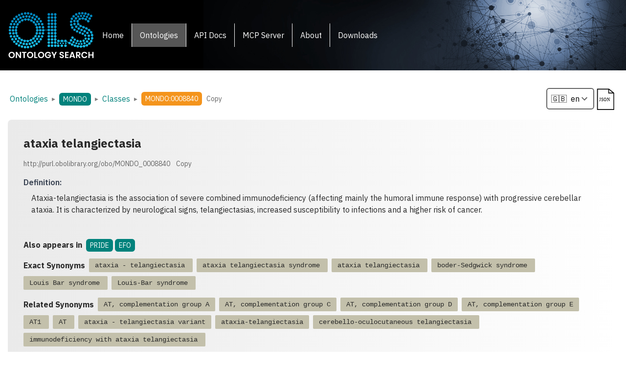

--- FILE ---
content_type: image/svg+xml
request_url: https://www.ebi.ac.uk/ols4/json.svg
body_size: 1218
content:
<?xml version="1.0" encoding="utf-8"?>
<!-- Generator: Adobe Illustrator 26.0.3, SVG Export Plug-In . SVG Version: 6.00 Build 0)  -->
<svg version="1.1" id="Layer_1" xmlns="http://www.w3.org/2000/svg" xmlns:xlink="http://www.w3.org/1999/xlink" x="0px" y="0px"
	 viewBox="0 0 243.44 285.67" style="enable-background:new 0 0 243.44 285.67;" xml:space="preserve">
<style type="text/css">
	.st0{fill:#FFFFFF;}
	.st1{font-family:'Helvetica-Bold';}
	.st2{font-size:51px;}
</style>
<rect y="23.57" class="st0" width="219.91" height="262.1"/>
<g>
	<polygon class="st0" points="211.76,81.98 164.25,81.98 164.25,82.03 155.25,82.03 155.25,39.19 39.91,39.19 39.91,253.81 
		211.76,253.81 	"/>
	<polygon class="st0" points="227.85,19.03 160.75,19.03 160.75,43.77 163.06,43.77 163.14,43.66 201.91,76.17 202.05,76.17 
		202.05,79.17 227.85,79.17 	"/>
	<polygon class="st0" points="164.25,72.98 203.74,72.98 164.25,41.53 	"/>
	<path d="M220.73,75.01l-56.5-45l-0.12,0.16h-3.36h-5.5v0.03H30.91v232.62h189.85V88.52h0.18v-9.35v-4.16H220.73z M39.91,39.19
		h115.34v42.84h9v-0.04h47.51v171.82H39.91V39.19z M164.25,72.98V41.53l39.49,31.46H164.25z"/>
</g>
<text transform="matrix(1 0 0 1 52.9645 164.5068)" class="st1 st2">JSON</text>
</svg>


--- FILE ---
content_type: image/svg+xml
request_url: https://www.ebi.ac.uk/ols4/logo.svg
body_size: 30927
content:
<?xml version="1.0" encoding="UTF-8"?>
<svg id="Layer_1" data-name="Layer 1" xmlns="http://www.w3.org/2000/svg" xmlns:xlink="http://www.w3.org/1999/xlink" viewBox="0 0 864.37 468.51">
  <defs>
    <style>
      .cls-1 {
        clip-path: url(#clippath);
      }

      .cls-2 {
        fill: none;
      }

      .cls-2, .cls-3, .cls-4 {
        stroke-width: 0px;
      }

      .cls-3 {
        fill: url(#linear-gradient);
      }

      .cls-4 {
        fill: #fff;
      }
    </style>
    <clipPath id="clippath">
      <path class="cls-2" d="m81.59,110.81c-7.8,0-11.7-4.05-11.7-12.15s3.9-12.15,11.7-12.15,12.15,4.05,12.15,12.15-4.05,12.15-12.15,12.15Zm-4.95,12.6c0-8.1-3.9-12.15-11.7-12.15s-12.15,4.05-12.15,12.15,4.05,12.15,12.15,12.15,11.7-4.05,11.7-12.15Zm38.25-47.7c0-8.1-4.05-12.15-12.15-12.15s-12.15,4.05-12.15,12.15,4.05,12.15,12.15,12.15,12.15-4.05,12.15-12.15Zm-63.45,121.95c8.1,0,12.15-4.05,12.15-12.15s-4.05-12.15-12.15-12.15-12.15,4.05-12.15,12.15,4.05,12.15,12.15,12.15ZM86.99,62.21c8.1,0,12.15-4.05,12.15-12.15s-4.05-12.15-12.15-12.15-12.15,4.05-12.15,12.15,4.05,12.15,12.15,12.15Zm15.75,244.35c8.1,0,12.15-4.05,12.15-12.15s-4.05-12.15-12.15-12.15-12.15,4.05-12.15,12.15,4.05,12.15,12.15,12.15Zm-22.5-46.8c-8.1,0-12.15,4.05-12.15,12.15s4.05,12.15,12.15,12.15,12.15-4.05,12.15-12.15-4.05-12.15-12.15-12.15ZM113.09,46.01c8.1,0,12.15-4.05,12.15-12.15s-4.05-12.15-12.15-12.15-12.15,4.05-12.15,12.15,4.05,12.15,12.15,12.15Zm-48.6,189c-8.1,0-12.15,4.05-12.15,12.15s4.05,12.15,12.15,12.15,12.15-4.05,12.15-12.15-4.05-12.15-12.15-12.15Zm-8.55-31.5c-8.1,0-12.15,4.05-12.15,12.15s4.05,12.15,12.15,12.15,12.15-4.05,12.15-12.15-4.05-12.15-12.15-12.15Zm-12.6,42.3c0-8.1-4.05-12.15-12.15-12.15s-12.15,4.05-12.15,12.15,4.05,12.15,12.15,12.15,12.15-4.05,12.15-12.15Zm14.4,29.25c0-8.1-4.05-12.15-12.15-12.15s-12.15,4.05-12.15,12.15,4.05,12.15,12.15,12.15,12.15-4.05,12.15-12.15Zm-22.5-59.85c0-8.1-4.05-12.15-12.15-12.15s-12.15,4.05-12.15,12.15,4.05,12.15,12.15,12.15,12.15-4.05,12.15-12.15Zm28.8,72c-8.1,0-12.15,4.05-12.15,12.15s4.05,12.15,12.15,12.15,12.15-4.05,12.15-12.15-4.05-12.15-12.15-12.15Zm-31.95-151.2c8.1,0,12.15-4.05,12.15-12.15s-4.05-12.15-12.15-12.15-12.15,4.05-12.15,12.15,4.05,12.15,12.15,12.15Zm-11.25,60.75c8.1,0,12.15-4.05,12.15-12.15s-4.05-12.15-12.15-12.15-12.15,4.05-12.15,12.15,4.05,12.15,12.15,12.15Zm25.2-89.1c8.1,0,12.15-4.05,12.15-12.15s-4.05-12.15-12.15-12.15-12.15,4.05-12.15,12.15,4.05,12.15,12.15,12.15Zm18-24.75c8.1,0,12.15-4.05,12.15-12.15s-4.05-12.15-12.15-12.15-11.7,4.05-11.7,12.15,3.9,12.15,11.7,12.15Zm-40.5,84.15c8.1,0,12.15-4.05,12.15-12.15s-4.05-12.15-12.15-12.15-12.15,4.05-12.15,12.15,4.05,12.15,12.15,12.15ZM203.99,49.16c0,8.1,4.05,12.15,12.15,12.15s11.7-4.05,11.7-12.15-3.9-12.15-11.7-12.15-12.15,4.05-12.15,12.15Zm106.2,85.95c8.1,0,12.15-4.05,12.15-12.15s-4.05-12.15-12.15-12.15-12.15,4.05-12.15,12.15,4.05,12.15,12.15,12.15Zm8.55,31.05c8.1,0,12.15-4.05,12.15-12.15s-4.05-12.15-12.15-12.15-12.15,4.05-12.15,12.15,4.05,12.15,12.15,12.15Zm-46.8-102.6c-8.1,0-12.15,4.05-12.15,12.15s4.05,12.15,12.15,12.15,12.15-4.05,12.15-12.15-4.05-12.15-12.15-12.15Zm16.2-1.35c8.1,0,12.15-4.05,12.15-12.15s-4.05-12.15-12.15-12.15-12.15,4.05-12.15,12.15,4.05,12.15,12.15,12.15Zm22.5,20.7c8.1,0,12.15-4.05,12.15-12.15s-4.05-12.15-12.15-12.15-12.15,4.05-12.15,12.15,4.05,12.15,12.15,12.15Zm20.7,41.4c0,8.1,4.05,12.15,12.15,12.15s12.15-4.05,12.15-12.15-4.05-12.15-12.15-12.15-12.15,4.05-12.15,12.15Zm8.1,30.6c0,8.1,4.05,12.15,12.15,12.15s12.15-4.05,12.15-12.15-4.05-12.15-12.15-12.15-12.15,4.05-12.15,12.15Zm-22.5-59.85c0,8.1,4.05,12.15,12.15,12.15s12.15-4.05,12.15-12.15-4.05-12.15-12.15-12.15-12.15,4.05-12.15,12.15Zm-22.5,15.3c8.1,0,12.15-4.05,12.15-12.15s-4.05-12.15-12.15-12.15-12.15,4.05-12.15,12.15,4.05,12.15,12.15,12.15Zm-60.3-50.85c0,8.1,4.05,12.15,12.15,12.15s12.15-4.05,12.15-12.15-4.05-12.15-12.15-12.15-12.15,4.05-12.15,12.15Zm-60.75-30.6c8.1,0,12.15-4.05,12.15-12.15s-4.05-12.15-12.15-12.15-12.15,4.05-12.15,12.15,4.05,12.15,12.15,12.15Zm-30.15,21.15c0,8.1,4.05,12.15,12.15,12.15s12.15-4.05,12.15-12.15-4.05-12.15-12.15-12.15-12.15,4.05-12.15,12.15Zm-1.8-15.3c7.8,0,11.7-4.05,11.7-12.15s-3.9-12.15-11.7-12.15-12.15,4.05-12.15,12.15,4.05,12.15,12.15,12.15Zm32.85,11.7c0,8.1,4.05,12.15,12.15,12.15s12.15-4.05,12.15-12.15-4.05-12.15-12.15-12.15-12.15,4.05-12.15,12.15Zm58.95-11.7c8.1,0,12.15-4.05,12.15-12.15s-4.05-12.15-12.15-12.15-12.15,4.05-12.15,12.15,4.05,12.15,12.15,12.15Zm-117.9,25.65c0,8.1,4.05,12.15,12.15,12.15s12.15-4.05,12.15-12.15-4.05-12.15-12.15-12.15-12.15,4.05-12.15,12.15Zm146.7-14.4c8.1,0,12.15-4.05,12.15-12.15s-4.05-12.15-12.15-12.15-12.15,4.05-12.15,12.15,4.05,12.15,12.15,12.15ZM86.54,307.91c-8.1,0-12.15,3.9-12.15,11.7s4.05,12.15,12.15,12.15,12.15-4.05,12.15-12.15-4.05-11.7-12.15-11.7ZM202.64,28.46c8.1,0,12.15-4.05,12.15-12.15s-4.05-12.15-12.15-12.15-12.15,4.05-12.15,12.15,4.05,12.15,12.15,12.15ZM54.14,166.61c8.1,0,12.15-4.05,12.15-12.15s-4.05-12.15-12.15-12.15-12.15,4.05-12.15,12.15,4.05,12.15,12.15,12.15Zm256.5,120.15c-8.1,0-12.15,4.05-12.15,12.15s4.05,12.15,12.15,12.15,12.15-4.05,12.15-12.15-4.05-12.15-12.15-12.15Zm-22.95,21.15c-8.1,0-12.15,4.05-12.15,12.15s4.05,12.15,12.15,12.15,12.15-4.05,12.15-12.15-4.05-12.15-12.15-12.15Zm-25.65,16.2c-8.1,0-12.15,4.05-12.15,12.15s4.05,12.15,12.15,12.15,11.7-4.05,11.7-12.15-3.9-12.15-11.7-12.15Zm58.5-96.75c8.1,0,12.15-4.05,12.15-12.15s-4.05-12.15-12.15-12.15-12.15,4.05-12.15,12.15,4.05,12.15,12.15,12.15Zm-22.5,18.9c0,8.1,4.05,12.15,12.15,12.15s12.15-4.05,12.15-12.15-4.05-12.15-12.15-12.15-12.15,4.05-12.15,12.15Zm-38.25,47.7c0,8.1,4.05,12.15,12.15,12.15s12.15-4.05,12.15-12.15-4.05-12.15-12.15-12.15-12.15,4.05-12.15,12.15Zm91.35-90.9c-8.1,0-12.15,4.05-12.15,12.15s4.05,12.15,12.15,12.15,12.15-4.05,12.15-12.15-4.05-12.15-12.15-12.15Zm-238.5,121.05c-8.1,0-12.15,4.05-12.15,12.15s4.05,12.15,12.15,12.15,12.15-4.05,12.15-12.15-4.05-12.15-12.15-12.15Zm229.95-90c-8.1,0-12.15,4.05-12.15,12.15s4.05,12.15,12.15,12.15,12.15-4.05,12.15-12.15-4.05-12.15-12.15-12.15Zm-13.95,28.35c-8.1,0-12.15,4.05-12.15,12.15s4.05,12.15,12.15,12.15,12.15-4.05,12.15-12.15-4.05-12.15-12.15-12.15Zm-47.7,9c0,8.1,4.05,12.15,12.15,12.15s12.15-4.05,12.15-12.15-4.05-12.15-12.15-12.15-12.15,4.05-12.15,12.15Zm-108.9,70.2c-8.1,0-12.15,4.05-12.15,12.15s4.05,12.15,12.15,12.15,12.15-4.05,12.15-12.15-4.05-12.15-12.15-12.15Zm-.9-21.15c0-8.1-4.05-12.15-12.15-12.15s-12.15,4.05-12.15,12.15,4.05,12.15,12.15,12.15,12.15-4.05,12.15-12.15Zm29.25,3.15c0-8.1-3.9-12.15-11.7-12.15s-12.15,4.05-12.15,12.15,4.05,12.15,12.15,12.15,11.7-4.05,11.7-12.15Zm-58.95,11.7c-8.1,0-12.15,4.05-12.15,12.15s4.05,12.15,12.15,12.15,12.15-4.05,12.15-12.15-4.05-12.15-12.15-12.15Zm-.9-24.75c0-8.1-4.05-12.15-12.15-12.15s-12.15,4.05-12.15,12.15,4.05,12.15,12.15,12.15,12.15-4.05,12.15-12.15Zm60.75,30.6c-8.1,0-12.15,4.05-12.15,12.15s4.05,12.15,12.15,12.15,12.15-4.05,12.15-12.15-4.05-12.15-12.15-12.15Zm58.05-31.5c0-8.1-4.05-12.15-12.15-12.15s-11.7,4.05-11.7,12.15,3.9,12.15,11.7,12.15,12.15-4.05,12.15-12.15Zm-25.65,25.2c-8.1,0-12.15,4.05-12.15,12.15s4.05,12.15,12.15,12.15,12.15-4.05,12.15-12.15-4.05-12.15-12.15-12.15Zm-2.25-14.85c0-8.1-4.05-12.15-12.15-12.15s-12.15,4.05-12.15,12.15,4.05,12.15,12.15,12.15,12.15-4.05,12.15-12.15Zm178.2-156.15c8.4,0,12.6-4.2,12.6-12.6s-4.2-12.6-12.6-12.6-12.6,4.21-12.6,12.6,4.2,12.6,12.6,12.6Zm0-31.05c8.4,0,12.6-4.2,12.6-12.6s-4.2-12.6-12.6-12.6-12.6,4.2-12.6,12.6,4.2,12.6,12.6,12.6Zm0-31.5c8.4,0,12.6-4.2,12.6-12.6s-4.2-12.6-12.6-12.6-12.6,4.2-12.6,12.6,4.2,12.6,12.6,12.6Zm0-31.05c8.4,0,12.6-4.2,12.6-12.6s-4.2-12.6-12.6-12.6-12.6,4.2-12.6,12.6,4.2,12.6,12.6,12.6Zm143.1,237.15c-5.1,0-7.65,2.55-7.65,7.65s2.54,7.65,7.65,7.65,7.65-2.55,7.65-7.65-2.55-7.65-7.65-7.65Zm33.75,7.65c0-5.1-2.4-7.65-7.2-7.65-5.1,0-7.65,2.55-7.65,7.65s2.55,7.65,7.65,7.65c4.8,0,7.2-2.55,7.2-7.65Zm-10.35,11.7c-8.4,0-12.6,4.2-12.6,12.6s4.2,12.6,12.6,12.6,12.6-4.2,12.6-12.6-4.2-12.6-12.6-12.6Zm-36.9,0c-8.4,0-12.6,4.2-12.6,12.6s4.2,12.6,12.6,12.6,12.6-4.2,12.6-12.6-4.21-12.6-12.6-12.6Zm-97.65-225.45c8.4,0,12.6-4.2,12.6-12.6s-4.2-12.6-12.6-12.6-12.6,4.2-12.6,12.6,4.2,12.6,12.6,12.6Zm0-31.05c8.4,0,12.6-4.2,12.6-12.6s-4.2-12.6-12.6-12.6-12.6,4.2-12.6,12.6,4.2,12.6,12.6,12.6Zm0-31.5c8.4,0,12.6-4.2,12.6-12.6s-4.2-12.6-12.6-12.6-12.6,4.2-12.6,12.6,4.2,12.6,12.6,12.6Zm0,125.1c8.4,0,12.6-4.2,12.6-12.6s-4.2-12.6-12.6-12.6-12.6,4.21-12.6,12.6,4.2,12.6,12.6,12.6Zm-31.95-125.1c8.4,0,12.6-4.2,12.6-12.6s-4.2-12.6-12.6-12.6-12.6,4.2-12.6,12.6,4.2,12.6,12.6,12.6Zm31.95,94.05c8.4,0,12.6-4.2,12.6-12.6s-4.2-12.6-12.6-12.6-12.6,4.2-12.6,12.6,4.2,12.6,12.6,12.6Zm92.25,182.25c0-5.1-2.55-7.65-7.65-7.65s-7.65,2.55-7.65,7.65,2.55,7.65,7.65,7.65,7.65-2.55,7.65-7.65Zm-124.2-113.4c-8.4,0-12.6,4.21-12.6,12.6s4.2,12.6,12.6,12.6,12.6-4.2,12.6-12.6-4.2-12.6-12.6-12.6Zm31.95,125.1c-8.4,0-12.6,4.2-12.6,12.6s4.2,12.6,12.6,12.6,12.6-4.2,12.6-12.6-4.2-12.6-12.6-12.6Zm-31.95-94.05c-8.4,0-12.6,4.2-12.6,12.6s4.2,12.6,12.6,12.6,12.6-4.2,12.6-12.6-4.2-12.6-12.6-12.6Zm0,31.5c-8.4,0-12.6,4.2-12.6,12.6s4.2,12.6,12.6,12.6,12.6-4.2,12.6-12.6-4.2-12.6-12.6-12.6Zm0,62.55c-8.4,0-12.6,4.2-12.6,12.6s4.2,12.6,12.6,12.6,12.6-4.2,12.6-12.6-4.2-12.6-12.6-12.6Zm0-31.5c-8.4,0-12.6,4.2-12.6,12.6s4.2,12.6,12.6,12.6,12.6-4.2,12.6-12.6-4.2-12.6-12.6-12.6Zm31.95,0c-8.4,0-12.6,4.2-12.6,12.6s4.2,12.6,12.6,12.6,12.6-4.2,12.6-12.6-4.2-12.6-12.6-12.6Zm0-31.05c-8.4,0-12.6,4.2-12.6,12.6s4.2,12.6,12.6,12.6,12.6-4.2,12.6-12.6-4.2-12.6-12.6-12.6Zm65.7,50.85c0-5.1-2.55-7.65-7.65-7.65s-7.65,2.55-7.65,7.65,2.55,7.65,7.65,7.65,7.65-2.55,7.65-7.65Zm-33.75,11.7c-8.4,0-12.6,4.2-12.6,12.6s4.2,12.6,12.6,12.6,12.6-4.2,12.6-12.6-4.2-12.6-12.6-12.6Zm30.15,0c-8.4,0-12.6,4.2-12.6,12.6s4.2,12.6,12.6,12.6,12.6-4.2,12.6-12.6-4.2-12.6-12.6-12.6Zm-26.52-288.32v6.95c5.97,1.11,8.97,5.2,8.97,12.28s-3,11.17-8.97,12.28v6.49c5.97,1.11,8.97,5.2,8.97,12.28s-3,11.17-8.97,12.28v6.94c5.97,1.11,8.97,5.2,8.97,12.28s-3,11.17-8.97,12.28v6.49c5.97,1.11,8.97,5.2,8.97,12.28s-3,11.17-8.97,12.28v6.94c5.97,1.11,8.97,5.2,8.97,12.28s-3,11.17-8.97,12.28v6.94c5.97,1.11,8.97,5.2,8.97,12.28s-3,11.17-8.97,12.28v6.49c5.97,1.11,8.97,5.2,8.97,12.28s-3,11.17-8.97,12.28v6.95c5.97,1.11,8.97,5.2,8.97,12.28s-3,11.17-8.97,12.28v6.49c5.97,1.11,8.97,5.2,8.97,12.28,0,8.4-4.2,12.6-12.6,12.6s-12.6-4.2-12.6-12.6c0-7.56,3.42-11.71,10.23-12.46v-6.12c-6.81-.75-10.23-4.9-10.23-12.46s3.42-11.71,10.23-12.46v-6.57c-6.81-.75-10.23-4.9-10.23-12.46s3.42-11.71,10.23-12.46v-6.12c-6.81-.75-10.23-4.9-10.23-12.46s3.42-11.71,10.23-12.46v-6.57c-5.78-.64-9.11-3.72-9.99-9.27h-7.23c-.99,6.27-5.11,9.41-12.36,9.41s-11.37-3.14-12.36-9.41h-7.23c-.99,6.27-5.11,9.41-12.36,9.41s-11.37-3.14-12.36-9.41h-31.3c-.17,7.76-4.2,11.66-12.13,11.66s-11.97-3.89-12.13-11.66h-6.36c-.45,7.17-4.48,10.76-12.1,10.76s-11.65-3.59-12.11-10.76h-5.48c-.29,6.86-3.72,10.57-10.32,11.12-.3,2.34-.6,4.68-.91,7.01,4.79,1.38,7.2,5.07,7.2,11.07,0,8.1-4.05,12.15-12.15,12.15-.46,0-.91-.02-1.35-.04-.96,2.45-1.93,4.91-2.89,7.36,2.53,2,3.79,5.25,3.79,9.78,0,8.1-4.05,12.15-12.15,12.15-2.38,0-4.4-.36-6.08-1.06-1.21,1.32-2.42,2.63-3.62,3.95,1.36,1.96,2.05,4.59,2.05,7.91,0,8.1-4.05,12.15-12.15,12.15-4.2,0-7.31-1.1-9.33-3.28-1.85,1.3-3.7,2.61-5.55,3.91.32,1.29.48,2.72.48,4.33,0,8.1-4.05,12.15-12.15,12.15-6.26,0-10.09-2.43-11.51-7.26-2.67.33-5.34.67-8.01,1,.11.83.17,1.72.17,2.66,0,8.1-4.05,12.15-12.15,12.15s-12.15-4.05-12.15-12.15c0-.36.02-.71.03-1.06h-6.79c-.1,7.9-4.14,11.86-12.14,11.86s-12.15-4.05-12.15-12.15c0-1.01.06-1.95.19-2.84-1.8-.48-3.6-.96-5.41-1.44-1.49,4.65-5.29,6.98-11.43,6.98-8.1,0-12.15-4.05-12.15-12.15,0-1.8.21-3.39.61-4.79-1.45-.99-2.91-1.98-4.36-2.97-2.02,1.86-4.96,2.8-8.85,2.8-8.1,0-12.15-4.05-12.15-12.15,0-2.49.39-4.59,1.15-6.31-1.71-1.64-3.42-3.28-5.14-4.91-1.23.28-2.6.42-4.11.42-8.1,0-12.15-4.05-12.15-12.15,0-3.88.94-6.82,2.8-8.84-.71-2.77-1.43-5.53-2.14-8.3-7.33-.37-11.01-4.41-11.01-12.11,0-6.06,2.27-9.85,6.8-11.38-.11-1.53-.22-3.06-.33-4.59-6.11-.92-9.17-4.9-9.17-11.94s3.28-11.27,9.81-12.01c.4-2.39.8-4.78,1.19-7.16-4.63-1.49-6.95-5.3-6.95-11.42,0-8.1,4.05-12.15,12.15-12.15.24,0,.47.02.7.02l2.78-7.57c-2.02-2.02-3.03-5.06-3.03-9.1,0-8.1,4.05-12.15,12.15-12.15,1.1,0,2.11.08,3.06.23,1.79-1.88,3.59-3.76,5.38-5.65-.52-1.53-.79-3.33-.79-5.38,0-8.1,4.05-12.15,12.15-12.15,2.79,0,5.09.49,6.92,1.46,2.65-1.99,5.29-3.97,7.94-5.96,0-.15-.01-.3-.01-.45,0-8.1,4.05-12.15,12.15-12.15,3.51,0,6.26.76,8.25,2.28,3.69-.92,7.38-1.85,11.07-2.77,1.22-5.38,5.13-8.07,11.73-8.07,5.91,0,9.65,2.17,11.25,6.48,2.82.36,5.65.73,8.47,1.09,1.56-4.44,5.33-6.67,11.33-6.67,7.71,0,11.74,3.68,12.11,11.01,2.53.63,5.07,1.27,7.6,1.9,2.03-2.01,5.05-3.01,9.08-3.01,8.1,0,12.15,4.05,12.15,12.15,0,.63-.03,1.24-.08,1.82,1.97,1.5,3.95,3,5.92,4.5,1.8-.91,4.05-1.37,6.76-1.37,8.1,0,12.15,4.05,12.15,12.15,0,2.77-.49,5.05-1.43,6.88,1.28,1.61,2.55,3.22,3.83,4.84,1.6-.6,3.5-.91,5.7-.91,8.1,0,12.15,4.05,12.15,12.15,0,5.13-1.63,8.63-4.88,10.51,1.02,2.2,2.04,4.39,3.06,6.59,0,0,.01,0,.02,0,8.1,0,12.15,4.05,12.15,12.15,0,6.08-2.29,9.88-6.86,11.4.11,1.52.22,3.04.33,4.56,4.48.66,7.33,2.96,8.54,6.89h6.65c1.36-5.02,5.21-7.54,11.59-7.54s10.23,2.52,11.59,7.54h7.69c1.56-4.42,5.33-6.64,11.32-6.64s9.75,2.22,11.32,6.64h32.06c.88-6.52,5.01-9.79,12.42-9.79s11.54,3.27,12.42,9.79h7.11c.88-6.52,5.01-9.79,12.42-9.79s11.54,3.27,12.42,9.79h7.11c.78-5.79,4.13-9,10.05-9.66v-6.57c-6.81-.75-10.23-4.9-10.23-12.46s3.42-11.71,10.23-12.46v-6.12c-6.81-.75-10.23-4.9-10.23-12.46s3.42-11.71,10.23-12.46v-6.57c-6.81-.75-10.23-4.9-10.23-12.46s3.42-11.71,10.23-12.46v-6.12c-6.81-.75-10.23-4.9-10.23-12.46s3.42-11.71,10.23-12.46v-6.57c-6.81-.75-10.23-4.9-10.23-12.46,0-8.4,4.2-12.6,12.6-12.6s12.6,4.2,12.6,12.6c0,7.08-3,11.17-8.97,12.28Zm-187.78,158.29c-5.33-1.24-8-5.14-8-11.72,0-7,3.03-10.96,9.07-11.92-.09-1.28-.18-2.57-.28-3.85-7.66-.22-11.5-4.25-11.5-12.13,0-5.71,2.02-9.39,6.04-11.08-.94-2.02-1.88-4.04-2.82-6.07-.46.03-.93.05-1.42.05-8.1,0-12.15-4.05-12.15-12.15,0-3.1.6-5.61,1.79-7.52-1.17-1.48-2.35-2.97-3.52-4.45-1.73.78-3.85,1.17-6.37,1.17-8.1,0-12.15-4.05-12.15-12.15,0-2.56.41-4.72,1.22-6.47-1.22-.93-2.45-1.86-3.67-2.79-1.95,2.87-5.33,4.31-10.14,4.31-8.1,0-12.15-4.05-12.15-12.15,0-1.32.12-2.53.34-3.64-1.83-.46-3.65-.91-5.48-1.37-1.42,4.83-5.25,7.26-11.51,7.26-7.96,0-12-3.92-12.14-11.73-2.26-.29-4.52-.58-6.78-.87-.15,7.8-4.19,11.71-12.14,11.71-7.34,0-11.34-3.33-12.03-9.98-2.47.62-4.94,1.23-7.41,1.85.35,1.34.54,2.84.54,4.52,0,8.1-4.05,12.15-12.15,12.15-5.34,0-8.91-1.77-10.73-5.3-1.75,1.32-3.51,2.63-5.26,3.95.76,1.72,1.15,3.82,1.15,6.3,0,8.1-4.05,12.15-12.15,12.15-3.21,0-5.77-.65-7.7-1.91-1.08,1.13-2.15,2.26-3.23,3.39,2.18,2.02,3.28,5.12,3.28,9.33,0,8.1-4.05,12.15-12.15,12.15-1.36,0-2.6-.12-3.74-.35-.75,2.05-1.5,4.1-2.25,6.15,3.69,1.78,5.54,5.39,5.54,10.86,0,7.85-3.81,11.88-11.41,12.13-.37,2.22-.74,4.44-1.11,6.67,5.64,1.12,8.47,5.05,8.47,11.81s-3.05,10.99-9.13,11.93c.09,1.28.18,2.56.27,3.84,7.69.2,11.55,4.24,11.55,12.13,0,6.25-2.42,10.08-7.25,11.51.51,1.99,1.03,3.99,1.54,5.98,1.18-.25,2.48-.39,3.91-.39,8.1,0,12.15,4.05,12.15,12.15,0,3.74-.88,6.61-2.61,8.62,1.26,1.21,2.53,2.42,3.79,3.63,1.83-.96,4.12-1.45,6.91-1.45,8.1,0,12.15,4.05,12.15,12.15,0,1.5-.14,2.85-.42,4.07,1.57,1.07,3.14,2.14,4.71,3.2,1.99-1.55,4.76-2.32,8.3-2.32,7.81,0,11.84,3.77,12.12,11.29,2.33.62,4.65,1.24,6.98,1.86,2-2.47,5.23-3.7,9.7-3.7,5.89,0,9.63,2.16,11.24,6.44h9.19c1.85-3.39,5.38-5.09,10.62-5.09,4.51,0,7.76,1.26,9.75,3.77,3.21-.4,6.42-.8,9.63-1.2.34-7.4,4.37-11.11,12.12-11.11,3.76,0,6.64.89,8.65,2.63,2.01-1.41,4.02-2.83,6.03-4.24-.18-1.03-.28-2.13-.28-3.34,0-8.1,4.05-12.15,12.15-12.15,1.97,0,3.7.24,5.19.72,1.34-1.46,2.68-2.93,4.02-4.39-1.04-1.86-1.57-4.23-1.57-7.13,0-8.1,4.05-12.15,12.15-12.15,1,0,1.93.06,2.8.19.88-2.24,1.76-4.48,2.64-6.71-3.32-1.87-4.99-5.38-4.99-10.57,0-7.47,3.73-11.36,11.18-11.67.29-2.25.58-4.51.87-6.76Zm152.2,35.98c-8.4,0-12.6,4.2-12.6,12.6s4.2,12.6,12.6,12.6,12.6-4.2,12.6-12.6-4.2-12.6-12.6-12.6Zm0-31.05c-8.4,0-12.6,4.21-12.6,12.6s4.2,12.6,12.6,12.6,12.6-4.2,12.6-12.6-4.2-12.6-12.6-12.6Zm237.15-79.2c0-8.1-4.21-12.15-12.6-12.15s-12.15,4.05-12.15,12.15,4.05,12.6,12.15,12.6,12.6-4.2,12.6-12.6Zm4.5-83.7c8.4,0,12.6-4.2,12.6-12.6s-4.2-12.15-12.6-12.15-12.15,4.05-12.15,12.15,4.05,12.6,12.15,12.6Zm-28.8,141.3c0,7.8,3.9,11.7,11.7,11.7s11.7-3.9,11.7-11.7-3.9-11.7-11.7-11.7-11.7,3.9-11.7,11.7Zm-8.1-49.05c0-8.4-4.05-12.6-12.15-12.6s-12.6,4.21-12.6,12.6,4.2,12.15,12.6,12.15,12.15-4.05,12.15-12.15Zm-2.7,39.15c8.4,0,12.6-4.2,12.6-12.6s-4.21-12.15-12.6-12.15-12.15,4.05-12.15,12.15,4.05,12.6,12.15,12.6Zm36.9-91.8c8.1,0,12.15-4.2,12.15-12.6s-4.05-12.15-12.15-12.15-12.6,4.05-12.6,12.15,4.2,12.6,12.6,12.6Zm3.6,246.15c6.6,0,9.9-3.3,9.9-9.9s-3.3-9.9-9.9-9.9-9.9,3.3-9.9,9.9,3.3,9.9,9.9,9.9Zm-4.05-45.9c0-7.5-3.9-11.25-11.7-11.25s-11.7,3.75-11.7,11.25,3.9,11.7,11.7,11.7,11.7-3.9,11.7-11.7Zm-34.2-7.65c8.4,0,12.6-4.05,12.6-12.15s-4.21-12.6-12.6-12.6-12.15,4.2-12.15,12.6,4.05,12.15,12.15,12.15Zm19.8-191.25c-8.4,0-12.6,4.05-12.6,12.15s4.2,12.6,12.6,12.6,12.15-4.2,12.15-12.6-4.05-12.15-12.15-12.15Zm-9,234.9c7.5,0,11.25-3.75,11.25-11.25s-3.75-11.25-11.25-11.25-11.25,3.75-11.25,11.25,3.75,11.25,11.25,11.25ZM832.19,54.11c8.1,0,12.15-4.05,12.15-12.15s-4.05-12.6-12.15-12.6-12.15,4.2-12.15,12.6,4.05,12.15,12.15,12.15Zm-27.9-14.85c8.4,0,12.6-4.05,12.6-12.15s-4.2-12.15-12.6-12.15-12.15,4.05-12.15,12.15,4.05,12.15,12.15,12.15Zm-112.5,8.1c0,7.5,3.75,11.25,11.25,11.25s10.8-3.75,10.8-11.25-3.6-11.25-10.8-11.25-11.25,3.75-11.25,11.25Zm83.7-17.1c8.1,0,12.15-4.05,12.15-12.15s-4.05-12.15-12.15-12.15-12.6,4.05-12.6,12.15,4.2,12.15,12.6,12.15Zm-67.05,261.9c0-7.8-3.9-11.7-11.7-11.7s-11.7,3.9-11.7,11.7,3.9,11.7,11.7,11.7,11.7-3.9,11.7-11.7Zm97.2-224.1c0,8.1,4.05,12.15,12.15,12.15s12.6-4.05,12.6-12.15-4.2-12.15-12.6-12.15-12.15,4.05-12.15,12.15Zm-26.1-17.1c0,7.5,3.75,11.25,11.25,11.25s11.25-3.75,11.25-11.25-3.75-11.25-11.25-11.25-11.25,3.75-11.25,11.25Zm-59.4-9c0,7.5,3.75,11.25,11.25,11.25s10.8-3.75,10.8-11.25-3.6-11.25-10.8-11.25-11.25,3.75-11.25,11.25Zm-6.3-13.05c8.4,0,12.6-4.05,12.6-12.15s-4.2-12.6-12.6-12.6-12.15,4.2-12.15,12.6,4.05,12.15,12.15,12.15Zm36.9,13.05c0,7.5,3.75,11.25,11.25,11.25s11.25-3.75,11.25-11.25-3.75-11.25-11.25-11.25-11.25,3.75-11.25,11.25Zm-6.3-14.4c8.4,0,12.6-4.2,12.6-12.6s-4.2-12.15-12.6-12.15-12.15,4.05-12.15,12.15,4.05,12.6,12.15,12.6Zm-61.2,108.9c-8.1,0-12.15,4.21-12.15,12.6s4.05,12.15,12.15,12.15,12.6-4.05,12.6-12.15-4.2-12.6-12.6-12.6Zm-2.7,59.4c0,7.8,3.9,11.7,11.7,11.7s11.7-3.9,11.7-11.7-3.9-11.7-11.7-11.7-11.7,3.9-11.7,11.7Zm28.35,12.6c0,7.8,3.9,11.7,11.7,11.7s11.7-3.9,11.7-11.7-3.9-11.7-11.7-11.7-11.7,3.9-11.7,11.7Zm0-52.65c-8.4,0-12.6,4.2-12.6,12.6s4.2,12.15,12.6,12.15,12.15-4.05,12.15-12.15-4.05-12.6-12.15-12.6Zm28.35,14.4c-8.4,0-12.6,4.05-12.6,12.15s4.2,12.6,12.6,12.6,12.15-4.2,12.15-12.6-4.05-12.15-12.15-12.15Zm-.45,49.5c0,7.8,3.9,11.7,11.7,11.7s11.7-3.9,11.7-11.7-3.9-11.7-11.7-11.7-11.7,3.9-11.7,11.7Zm117.9,45c0-6.6-2.51-10.6-7.52-12.01v-7.68c4.71-1.58,7.07-5.51,7.07-11.8,0-7.3-3.43-11.3-10.25-12.02l-2.83-6.44c2.72-1.99,4.09-5.28,4.09-9.89,0-8.1-4.21-12.15-12.6-12.15-2.17,0-4.05.3-5.64.88l-4.05-4.05c.76-1.72,1.14-3.81,1.14-6.28,0-8.1-4.05-12.15-12.15-12.15-3.87,0-6.83.87-8.92,2.59-2.05-1.29-4.11-2.59-6.16-3.88.15-.99.23-2.06.23-3.21,0-8.1-4.05-12.15-12.15-12.15-4.69,0-8.02,1.37-9.99,4.09-2.23-.92-4.46-1.84-6.69-2.77.01-.29.03-.57.03-.87,0-8.4-4.2-12.6-12.6-12.6-4.48,0-7.71,1.29-9.71,3.86-2.32-1.04-4.63-2.08-6.95-3.11,0-.1,0-.19,0-.29,0-8.1-4.05-12.15-12.15-12.15-2.32,0-4.3.32-5.98.94-1.97-1.72-3.94-3.45-5.91-5.17.13-.92.19-1.91.19-2.97,0-7.69-3.65-11.72-10.95-12.11-.43-1.87-.86-3.73-1.29-5.6,4.25-1.72,6.39-5.56,6.39-11.54,0-2.82-.52-5.13-1.54-6.97,1.47-1.55,2.95-3.1,4.42-4.65,1.61.54,3.49.82,5.66.82,7.48,0,11.49-3.46,12.07-10.36,2.46-.59,4.91-1.19,7.37-1.78,1.33,5.08,5.2,7.64,11.61,7.64,5.84,0,9.64-1.96,11.42-5.88,2.04.56,4.09,1.12,6.13,1.67,0,.05,0,.1,0,.15,0,8.4,4.2,12.6,12.6,12.6,3.43,0,6.12-.76,8.09-2.26,1.6,1.27,3.21,2.54,4.81,3.81-.5,1.49-.75,3.23-.75,5.2,0,8.4,4.2,12.6,12.6,12.6s12.15-4.2,12.15-12.6-4.05-12.15-12.15-12.15c-3.51,0-6.28.72-8.32,2.13-1.67-1.32-3.33-2.64-5-3.96.48-1.55.72-3.33.72-5.38,0-8.1-4.05-12.15-12.15-12.15-5.94,0-9.76,2.03-11.5,6.07-2.02-.55-4.04-1.1-6.06-1.65,0-.13.01-.24.01-.37,0-8.1-4.2-12.15-12.6-12.15-7.57,0-11.6,3.54-12.1,10.61-2.43.59-4.85,1.17-7.28,1.76-1.27-5.24-5.16-7.87-11.68-7.87-8.4,0-12.6,4.05-12.6,12.15,0,3.25.69,5.83,2.04,7.78-1.33,1.4-2.66,2.79-3.99,4.19-1.8-.78-3.99-1.17-6.6-1.17-8.1,0-12.15,4.05-12.15,12.15s4.05,12.6,12.15,12.6c.1,0,.2,0,.3,0,.39,1.69.78,3.39,1.17,5.08-5.17,1.37-7.77,5.22-7.77,11.57,0,8.4,4.2,12.6,12.6,12.6,4.4,0,7.6-1.25,9.61-3.73,1.15,1.01,2.3,2.01,3.45,3.02-1.21,1.91-1.81,4.39-1.81,7.46,0,8.4,4.2,12.6,12.6,12.6,5.7,0,9.39-2.09,11.07-6.25,1.94.87,3.87,1.74,5.81,2.6-.15.99-.23,2.05-.23,3.19,0,8.1,4.05,12.15,12.15,12.15,5.59,0,9.32-1.81,11.18-5.4,2.02.84,4.04,1.67,6.06,2.51-.09.77-.15,1.58-.15,2.45,0,8.4,4.05,12.6,12.15,12.6,4.41,0,7.61-1.26,9.62-3.75,1.77,1.12,3.54,2.23,5.31,3.35-.35,1.32-.54,2.8-.54,4.45,0,8.1,4.2,12.15,12.6,12.15,2.8,0,5.1-.5,6.93-1.46l3.4,3.4c-1.18,1.91-1.78,4.41-1.78,7.51,0,8.1,4.05,12.15,12.15,12.15,1.04,0,2.01-.06,2.91-.19.68,1.55,1.36,3.1,2.04,4.65-5.4,1.21-8.11,5.12-8.11,11.74,0,8.23,3.9,12.42,11.68,12.58v6.36c-7.19.46-10.78,4.65-10.78,12.55,0,5.95,2.19,9.7,6.56,11.28-.47,1.82-.94,3.65-1.41,5.47-.64-.06-1.3-.11-1.99-.11-8.1,0-12.15,4.2-12.15,12.6,0,3.83.92,6.75,2.73,8.77-.9,1.26-1.8,2.52-2.7,3.79-1.83-.87-4.09-1.3-6.78-1.3-8.1,0-12.15,4.21-12.15,12.6,0,1.73.2,3.26.56,4.62-1.89.98-3.78,1.96-5.67,2.94-1.96-1.43-4.6-2.16-7.95-2.16-7.46,0-11.48,3.58-12.07,10.71-1.76.61-3.51,1.22-5.27,1.82-1.96-2.95-5.32-4.43-10.12-4.43-7.39,0-11.52,3.25-12.41,9.74l-7.69,1.17c-1.51-4.57-5.31-6.85-11.4-6.85-6.52,0-10.42,2.63-11.69,7.89-2.46-.16-4.92-.33-7.38-.49-.82-6.42-4.96-9.64-12.44-9.64-5.86,0-9.58,2.13-11.21,6.36-1.52-.3-3.05-.61-4.57-.91-.28-7.82-4.47-11.75-12.57-11.75-4.68,0-7.99,1.41-9.97,4.21-2.09-.86-4.18-1.73-6.27-2.59.02-.38.04-.77.04-1.17,0-8.1-4.05-12.15-12.15-12.15-4.09,0-7.15,1.04-9.17,3.11-1.67-.9-3.34-1.79-5.02-2.69.15-.96.24-2,.24-3.12,0-8.1-4.05-12.15-12.15-12.15-4.67,0-7.99,1.36-9.97,4.06-.92-.45-1.83-.89-2.75-1.34-5.03-2.45-10.07-4.91-15.1-7.36.24-1.18.37-2.48.37-3.91,0-8.4-4.2-12.6-12.6-12.6-7.81,0-11.98,3.64-12.53,10.89h-10.49c-.55-7.25-4.73-10.89-12.53-10.89s-11.84,3.53-12.5,10.56c-3.38-.1-6.76-.2-10.14-.31-.75-6.82-4.9-10.25-12.47-10.25-8.4,0-12.6,4.2-12.6,12.6s4.2,12.6,12.6,12.6c7.07,0,11.16-2.99,12.27-8.95,3.54.11,7.07.21,10.61.32,1.2,5.75,5.26,8.63,12.22,8.63s10.87-2.77,12.15-8.31h11.24c1.28,5.54,5.33,8.31,12.15,8.31,4.3,0,7.5-1.11,9.6-3.32.71.35,1.42.69,2.13,1.04,5.44,2.65,10.88,5.3,16.32,7.95-.09.77-.15,1.57-.15,2.43,0,8.1,4.05,12.15,12.15,12.15,4.34,0,7.51-1.18,9.53-3.51,1.59.85,3.18,1.7,4.76,2.55-.22,1.11-.34,2.32-.34,3.65,0,8.4,4.05,12.6,12.15,12.6,5.37,0,8.95-1.86,10.76-5.55,1.87.77,3.74,1.55,5.61,2.32-.11.87-.17,1.79-.17,2.77,0,8.1,4.05,12.15,12.15,12.15,6.39,0,10.34-2.35,11.87-7.04,1.44.29,2.89.58,4.33.87.04,8.01,4.09,12.02,12.15,12.02,7.09,0,11.17-2.9,12.28-8.67,2.38.16,4.76.32,7.14.48.55,6.96,4.57,10.44,12.08,10.44,7.89,0,11.92-3.85,12.13-11.53l7.03-1.06c1.01,5.99,5.12,8.99,12.34,8.99,8.1,0,12.15-4.05,12.15-12.15,0-.88-.05-1.7-.14-2.48,1.26-.44,2.51-.87,3.77-1.31,1.28,5.22,5.17,7.84,11.67,7.84,8.1,0,12.15-4.05,12.15-12.15,0-2.09-.25-3.91-.75-5.48,1.8-.93,3.59-1.86,5.39-2.79,2,1.61,4.8,2.42,8.42,2.42,8.4,0,12.6-4.05,12.6-12.15,0-2.86-.5-5.22-1.47-7.1,1.2-1.68,2.4-3.36,3.6-5.04,1.25.29,2.64.44,4.17.44,8.1,0,12.15-4.05,12.15-12.15,0-5.07-1.49-8.6-4.44-10.61.56-2.17,1.12-4.33,1.68-6.5,7.84-.13,11.77-4.17,11.77-12.14Zm-197.55-206.55c8.4,0,12.6-4.05,12.6-12.15s-4.21-12.6-12.6-12.6-12.15,4.2-12.15,12.6,4.05,12.15,12.15,12.15Zm-26.1,239.85c8.4,0,12.6-4.2,12.6-12.6s-4.2-12.15-12.6-12.15-12.15,4.05-12.15,12.15,4.05,12.6,12.15,12.6Zm135.9-116.1c-8.1,0-12.15,4.2-12.15,12.6s4.05,12.15,12.15,12.15,12.6-4.05,12.6-12.15-4.2-12.6-12.6-12.6Zm-134.1-70.2c8.1,0,12.15-4.05,12.15-12.15s-4.05-12.15-12.15-12.15-12.6,4.05-12.6,12.15,4.2,12.15,12.6,12.15Zm7.2-28.8c8.1,0,12.15-4.2,12.15-12.6s-4.05-12.15-12.15-12.15-12.15,4.05-12.15,12.15,4.05,12.6,12.15,12.6Zm126.45,243c7.2,0,10.8-3.75,10.8-11.25s-3.6-11.25-10.8-11.25-11.25,3.75-11.25,11.25,3.75,11.25,11.25,11.25Zm-9-24.3c7.8,0,11.7-3.9,11.7-11.7s-3.9-11.7-11.7-11.7-11.7,3.9-11.7,11.7,3.9,11.7,11.7,11.7Zm15.75-76.05c-7.8,0-11.7,3.75-11.7,11.25s3.9,11.7,11.7,11.7,11.25-3.9,11.25-11.7-3.75-11.25-11.25-11.25Zm-34.65,70.65c0-7.8-3.9-11.7-11.7-11.7s-11.7,3.9-11.7,11.7,3.9,11.25,11.7,11.25,11.7-3.75,11.7-11.25Zm-1.35,35.1c6.6,0,9.9-3.3,9.9-9.9s-3.3-9.9-9.9-9.9-10.35,3.3-10.35,9.9,3.45,9.9,10.35,9.9Zm51.3-63c0-7.5-3.6-11.25-10.8-11.25s-11.25,3.75-11.25,11.25,3.75,11.25,11.25,11.25,10.8-3.75,10.8-11.25Zm-77.4,62.55c6.6,0,9.9-3.45,9.9-10.35s-3.3-9.9-9.9-9.9-10.35,3.3-10.35,9.9,3.45,10.35,10.35,10.35Zm83.7-131.4c-8.4,0-12.6,4.05-12.6,12.15s4.2,12.15,12.6,12.15,12.15-4.05,12.15-12.15-4.05-12.15-12.15-12.15Zm13.95,28.35c-8.1,0-12.15,4.05-12.15,12.15s4.05,12.15,12.15,12.15,12.6-4.05,12.6-12.15-4.2-12.15-12.6-12.15Zm-17.1,81.45c8.1,0,12.15-4.2,12.15-12.6s-4.05-12.15-12.15-12.15-12.15,4.05-12.15,12.15,4.05,12.6,12.15,12.6Zm28.8-37.8c0-8.4-4.05-12.6-12.15-12.6s-12.6,4.2-12.6,12.6,4.2,12.15,12.6,12.15,12.15-4.05,12.15-12.15Z"/>
    </clipPath>
    <linearGradient id="linear-gradient" x1="432.17" y1="366" x2="432.17" y2="0" gradientUnits="userSpaceOnUse">
      <stop offset="0" stop-color="#1bc1ec"/>
      <stop offset="1" stop-color="#0081b9"/>
    </linearGradient>
  </defs>
  <g class="cls-1">
    <rect class="cls-3" x="9.17" width="846" height="366"/>
  </g>
  <g>
    <path class="cls-4" d="m22.74,459.31c-4.81-2.7-8.62-6.44-11.44-11.22-2.82-4.78-4.22-10.19-4.22-16.24s1.41-11.37,4.22-16.15c2.82-4.78,6.63-8.52,11.44-11.22,4.81-2.7,10.09-4.05,15.84-4.05s11.1,1.35,15.88,4.05c4.78,2.7,8.56,6.44,11.35,11.22,2.79,4.78,4.18,10.16,4.18,16.15s-1.39,11.46-4.18,16.24c-2.79,4.78-6.59,8.52-11.4,11.22-4.81,2.7-10.09,4.05-15.84,4.05s-11.03-1.35-15.84-4.05Zm25.61-9.46c2.82-1.67,5.02-4.06,6.6-7.17,1.58-3.11,2.38-6.72,2.38-10.82s-.79-7.7-2.38-10.78-3.78-5.44-6.6-7.08c-2.82-1.64-6.07-2.46-9.77-2.46s-6.97.82-9.81,2.46c-2.85,1.64-5.06,4-6.64,7.08s-2.38,6.67-2.38,10.78.79,7.72,2.38,10.82c1.58,3.11,3.8,5.5,6.64,7.17,2.84,1.67,6.12,2.51,9.81,2.51s6.95-.84,9.77-2.51Z"/>
    <path class="cls-4" d="m131.69,462.74h-12.32l-27.9-42.15v42.15h-12.32v-61.51h12.32l27.9,42.24v-42.24h12.32v61.51Z"/>
    <path class="cls-4" d="m185.63,401.31v9.94h-16.37v51.48h-12.32v-51.48h-16.37v-9.94h45.06Z"/>
    <path class="cls-4" d="m207.28,459.31c-4.81-2.7-8.62-6.44-11.44-11.22-2.82-4.78-4.22-10.19-4.22-16.24s1.41-11.37,4.22-16.15c2.82-4.78,6.63-8.52,11.44-11.22,4.81-2.7,10.09-4.05,15.84-4.05s11.1,1.35,15.88,4.05c4.78,2.7,8.56,6.44,11.35,11.22,2.79,4.78,4.18,10.16,4.18,16.15s-1.39,11.46-4.18,16.24c-2.79,4.78-6.59,8.52-11.4,11.22-4.81,2.7-10.09,4.05-15.84,4.05s-11.03-1.35-15.84-4.05Zm25.61-9.46c2.82-1.67,5.02-4.06,6.6-7.17,1.58-3.11,2.38-6.72,2.38-10.82s-.79-7.7-2.38-10.78-3.78-5.44-6.6-7.08c-2.82-1.64-6.07-2.46-9.77-2.46s-6.97.82-9.81,2.46c-2.85,1.64-5.06,4-6.64,7.08s-2.38,6.67-2.38,10.78.79,7.72,2.38,10.82c1.58,3.11,3.8,5.5,6.64,7.17,2.84,1.67,6.12,2.51,9.81,2.51s6.95-.84,9.77-2.51Z"/>
    <path class="cls-4" d="m276,452.97h20.24v9.77h-32.56v-61.42h12.32v51.66Z"/>
    <path class="cls-4" d="m316.75,459.31c-4.81-2.7-8.62-6.44-11.44-11.22-2.82-4.78-4.22-10.19-4.22-16.24s1.41-11.37,4.22-16.15c2.82-4.78,6.63-8.52,11.44-11.22,4.81-2.7,10.09-4.05,15.84-4.05s11.1,1.35,15.88,4.05c4.78,2.7,8.56,6.44,11.35,11.22,2.79,4.78,4.18,10.16,4.18,16.15s-1.39,11.46-4.18,16.24c-2.79,4.78-6.59,8.52-11.4,11.22-4.81,2.7-10.09,4.05-15.84,4.05s-11.03-1.35-15.84-4.05Zm25.61-9.46c2.82-1.67,5.02-4.06,6.6-7.17,1.58-3.11,2.38-6.72,2.38-10.82s-.79-7.7-2.38-10.78-3.78-5.44-6.6-7.08c-2.82-1.64-6.07-2.46-9.77-2.46s-6.97.82-9.81,2.46c-2.85,1.64-5.06,4-6.64,7.08s-2.38,6.67-2.38,10.78.79,7.72,2.38,10.82c1.58,3.11,3.8,5.5,6.64,7.17,2.84,1.67,6.12,2.51,9.81,2.51s6.95-.84,9.77-2.51Z"/>
    <path class="cls-4" d="m415.92,419.79c-1.41-2.58-3.34-4.55-5.81-5.9-2.46-1.35-5.34-2.02-8.62-2.02-3.64,0-6.86.82-9.68,2.46-2.82,1.64-5.02,3.99-6.6,7.04-1.58,3.05-2.38,6.57-2.38,10.56s.81,7.69,2.42,10.74c1.61,3.05,3.86,5.4,6.73,7.04,2.87,1.64,6.22,2.46,10.03,2.46,4.69,0,8.54-1.25,11.53-3.74,2.99-2.49,4.96-5.97,5.9-10.43h-21.12v-9.42h33.26v10.74c-.82,4.28-2.58,8.24-5.28,11.88-2.7,3.64-6.18,6.56-10.43,8.76-4.25,2.2-9.02,3.3-14.3,3.3-5.93,0-11.28-1.33-16.06-4-4.78-2.67-8.54-6.38-11.26-11.13s-4.09-10.15-4.09-16.19,1.36-11.45,4.09-16.24c2.73-4.78,6.48-8.51,11.26-11.18,4.78-2.67,10.1-4,15.97-4,6.92,0,12.94,1.69,18.04,5.06,5.1,3.37,8.62,8.11,10.56,14.21h-14.17Z"/>
    <path class="cls-4" d="m489.58,401.31l-20.77,40.04v21.38h-12.32v-21.38l-20.86-40.04h13.9l13.2,28.07,13.11-28.07h13.73Z"/>
    <path class="cls-4" d="m527.28,461.15c-3.43-1.47-6.15-3.58-8.14-6.34-2-2.76-3.02-6.01-3.08-9.77h13.2c.18,2.52,1.07,4.52,2.68,5.98,1.61,1.47,3.83,2.2,6.64,2.2s5.13-.69,6.78-2.07c1.64-1.38,2.46-3.18,2.46-5.41,0-1.82-.56-3.31-1.67-4.49-1.12-1.17-2.51-2.1-4.18-2.77-1.67-.67-3.98-1.42-6.91-2.24-3.99-1.17-7.23-2.33-9.72-3.48-2.49-1.14-4.64-2.87-6.42-5.19-1.79-2.32-2.68-5.41-2.68-9.28,0-3.64.91-6.81,2.73-9.5,1.82-2.7,4.37-4.77,7.66-6.2,3.29-1.44,7.04-2.16,11.26-2.16,6.34,0,11.48,1.54,15.44,4.62s6.15,7.38,6.56,12.89h-13.55c-.12-2.11-1.01-3.86-2.68-5.24-1.67-1.38-3.89-2.07-6.64-2.07-2.41,0-4.33.62-5.76,1.85-1.44,1.23-2.16,3.02-2.16,5.37,0,1.64.54,3.01,1.63,4.09,1.08,1.09,2.43,1.97,4.05,2.64,1.61.68,3.89,1.45,6.82,2.33,3.99,1.17,7.25,2.35,9.77,3.52,2.52,1.17,4.69,2.93,6.51,5.28,1.82,2.35,2.73,5.43,2.73,9.24,0,3.29-.85,6.34-2.55,9.15-1.7,2.82-4.19,5.06-7.48,6.73-3.29,1.67-7.19,2.51-11.7,2.51-4.28,0-8.14-.73-11.57-2.2Z"/>
    <path class="cls-4" d="m583.56,411.26v15.4h20.68v9.77h-20.68v16.28h23.32v10.03h-35.64v-61.51h35.64v10.03h-23.32Z"/>
    <path class="cls-4" d="m655.72,451.03h-24.46l-4.05,11.7h-12.94l22.09-61.51h14.34l22.09,61.51h-13.02l-4.05-11.7Zm-3.34-9.86l-8.89-25.7-8.89,25.7h17.78Z"/>
    <path class="cls-4" d="m712.74,462.74l-13.55-23.94h-5.81v23.94h-12.32v-61.42h23.06c4.75,0,8.8.84,12.14,2.51,3.34,1.67,5.85,3.93,7.52,6.78,1.67,2.85,2.51,6.03,2.51,9.55,0,4.05-1.17,7.7-3.52,10.96-2.35,3.26-5.84,5.5-10.47,6.73l14.7,24.9h-14.26Zm-19.36-33.18h10.3c3.34,0,5.84-.81,7.48-2.42,1.64-1.61,2.46-3.86,2.46-6.73s-.82-5-2.46-6.56c-1.64-1.55-4.14-2.33-7.48-2.33h-10.3v18.04Z"/>
    <path class="cls-4" d="m738.57,415.7c2.73-4.78,6.45-8.51,11.18-11.18,4.72-2.67,10.02-4,15.88-4,6.86,0,12.88,1.76,18.04,5.28,5.16,3.52,8.77,8.39,10.82,14.61h-14.17c-1.41-2.93-3.39-5.13-5.94-6.6-2.55-1.47-5.5-2.2-8.84-2.2-3.58,0-6.76.84-9.55,2.51-2.79,1.67-4.96,4.03-6.51,7.08-1.56,3.05-2.33,6.63-2.33,10.74s.78,7.61,2.33,10.69c1.55,3.08,3.73,5.46,6.51,7.13,2.79,1.67,5.97,2.51,9.55,2.51,3.34,0,6.29-.75,8.84-2.24,2.55-1.5,4.53-3.71,5.94-6.64h14.17c-2.05,6.28-5.65,11.16-10.78,14.65-5.13,3.49-11.16,5.24-18.08,5.24-5.87,0-11.16-1.33-15.88-4-4.72-2.67-8.45-6.38-11.18-11.13s-4.09-10.15-4.09-16.19,1.36-11.45,4.09-16.24Z"/>
    <path class="cls-4" d="m856,401.31v61.42h-12.32v-26.14h-26.31v26.14h-12.32v-61.42h12.32v25.26h26.31v-25.26h12.32Z"/>
  </g>
</svg>